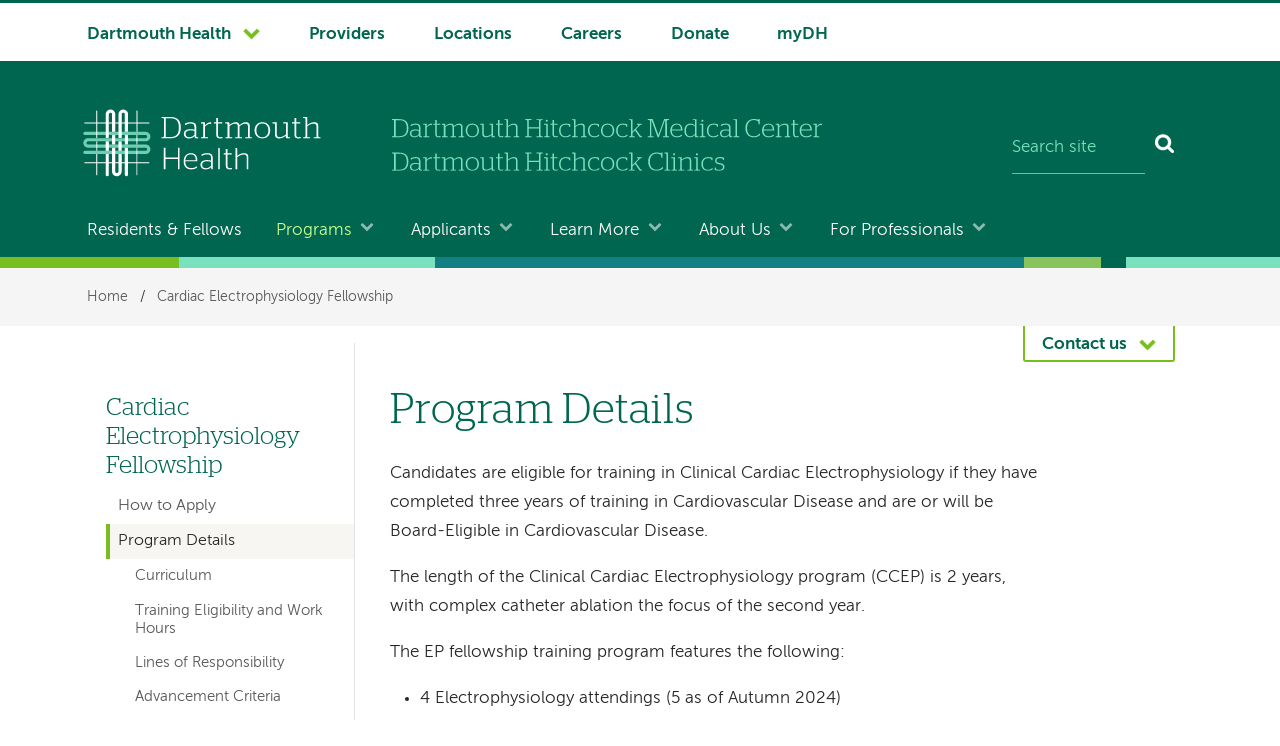

--- FILE ---
content_type: text/html; charset=UTF-8
request_url: https://gme.dartmouth-hitchcock.org/cardiac-electro/program-details
body_size: 8626
content:
<!DOCTYPE html>
<html lang="en" dir="ltr" prefix="og: https://ogp.me/ns#">
  <head>
    <meta charset="utf-8" />
<meta name="description" content="Details of the Cardiac Electrophysiology Fellowship program at Dartmouth-Hitchcock." />
<meta name="keywords" content="Cardiac Electrophysiology Fellowship, gme, Cardiovascular Disease, arrhythmia clinic, Electrophysiology Laboratory" />
<link rel="canonical" href="https://gme.dartmouth-hitchcock.org/cardiac-electro/program-details" />
<meta property="og:site_name" content="Residents &amp; Fellows | DHMC and Clinics" />
<meta property="og:title" content="Program Details" />
<meta name="Generator" content="Drupal 10 (https://www.drupal.org)" />
<meta name="MobileOptimized" content="width" />
<meta name="HandheldFriendly" content="true" />
<meta name="viewport" content="width=device-width, initial-scale=1.0" />
<script type="application/ld+json">{
    "@context": "https://schema.org",
    "@graph": [
        {
            "@type": "MedicalOrganization",
            "@id": "https://gme.dartmouth-hitchcock.org/cardiac-electro/program-details@id",
            "name": "Cardiac Electrophysiology Fellowship",
            "url": "https://gme.dartmouth-hitchcock.org/cardiac-electro/program-details"
        }
    ]
}</script>
<link rel="icon" href="/themes/custom/d_hh/favicon.ico?v=2" sizes="any" />
<link rel="icon" href="/themes/custom/d_hh/favicon.png" type="image/x-icon" />
<link rel="icon" href="/themes/custom/d_hh/icon.svg" type="image/svg+xml" />
<link rel="mask-icon" href="/themes/custom/d_hh/icon.svg" color="006750" type="image/svg+xml" />
<link rel="apple-touch-icon" href="/themes/custom/d_hh/apple-touch-icon.png" />

    <title>Program Details | Cardiac Electrophysiology Fellowship | Residents &amp; Fellows | DHMC and Clinics</title>
    <link rel="stylesheet" media="all" href="/sites/default/files/css/css_G_KTJqcrTkdHTjemgvYr8ixy9j7Qc5aRXJ8XkLjHgME.css?delta=0&amp;language=en&amp;theme=d_hh&amp;include=eJxLic_I0E_PyU9KzNFNLi4GACzaBao" />

    <script src="/sites/default/files/js/js_XwNubSkHNZmDkn7q77JQDCQSw3V8InfK78YzuUG7Hck.js?scope=header&amp;delta=0&amp;language=en&amp;theme=d_hh&amp;include=eJxLic_I0E_PyU9KzNHNKtZJAXFLEtNzE_MS01OLAKueC0M"></script>

  </head>
  <body data-is-front="false">
                
                   <!-- Google Tag Manager (noscript) -->
	<noscript><iframe src="https://www.googletagmanager.com/ns.html?id=GTM-59KBKLF" height="0" width="0" style="display:none;visibility:hidden"></iframe></noscript>
	<!-- End Google Tag Manager (noscript) -->
            
        <a href="#main-content" class="visually-hidden focusable dh-btn dh-btn--skiptocontent" data-gtm="1580489634024-419185694">
      Skip to main content
    </a>
    
      <div class="dialog-off-canvas-main-canvas" data-off-canvas-main-canvas>
    <div class="layout-container">
  <header class="header" role="banner">
    
      <div>
    
<div class="nav-system__wrapper">
  <div class="row">
    <nav role="navigation" aria-labelledby="block-d-hh-system-navigation-menu"  id="block-d-hh-system-navigation" class="nav-system">
                                
      <h2  class="visually-hidden" id="block-d-hh-system-navigation-menu">System navigation</h2>
      
                  


  
    
            <ul  block="block-d-hh-system-navigation" class="nav-system__menu menu-items">
        
          			                                                                
      <li  class="dropdown dropdown--dartmouth-health">

                <a href="https://www.dartmouth-health.org/" class="has-dropdown nav-system__dropdown dh-btn--chevron-down" data-gtm="1677102139447-787184054">Dartmouth Health</a>
        
                    
    
            <ul  block="block-d-hh-system-navigation" class="nav-system__submenu sub-menu">
        
          			            
      <li >

                <a href="https://www.alicepeckday.org/" data-gtm="1677102139447-787184054">Alice Peck Day Memorial Hospital</a>
        
                
        </li>
          			            
      <li >

                <a href="https://www.cheshiremed.org/" data-gtm="1677102139447-787184054">Cheshire Medical Center</a>
        
                
        </li>
          			            
      <li >

                <a href="https://cancer.dartmouth.edu/" data-gtm="1677102139447-787184054">Dartmouth Cancer Center</a>
        
                
        </li>
          			            
      <li >

                <a href="https://childrens.dartmouth-health.org/" data-gtm="1677102139447-787184054">Dartmouth Health Children&#039;s</a>
        
                
        </li>
          			            
      <li >

                <a href="https://www.dartmouth-hitchcock.org/" data-gtm="1677102139447-787184054">Dartmouth Hitchcock Medical Center and Dartmouth Hitchcock Clinics</a>
        
                
        </li>
          			            
      <li >

                <a href="https://www.dartmouth-health.org/hampstead" data-gtm="1677102139447-787184054">Hampstead Hospital</a>
        
                
        </li>
          			            
      <li >

                <a href="https://www.mtascutneyhospital.org/" data-gtm="1677102139447-787184054">Mt. Ascutney Hospital and Health Center</a>
        
                
        </li>
          			            
      <li >

                <a href="https://www.newlondonhospital.org/" data-gtm="1677102139447-787184054">New London Hospital</a>
        
                
        </li>
          			            
      <li >

                <a href="https://svhealthcare.org/" data-gtm="1677102139447-787184054">Southwestern Vermont Medical Center</a>
        
                
        </li>
          			            
      <li >

                <a href="https://vrh.org/" data-gtm="1677102139447-787184054">Valley Regional Hospital</a>
        
                
        </li>
          			            
      <li >

                <a href="https://www.dartmouth-health.org/vnh" data-gtm="1677102139447-787184054">Visiting Nurse and Hospice for Vermont and New Hampshire</a>
        
                
        </li>
        </ul>
  
                
        </li>
          			                            	          	          	              
      <li  class="nav-system-Providers">

                <a href="https://www.dartmouth-hitchcock.org/findaprovider" data-gtm="1677102139447-787184054">Providers</a>
        
                
        </li>
          			                            	          	          	              
      <li  class="nav-system-Locations">

                <a href="https://www.dartmouth-hitchcock.org/locations-directions" data-gtm="1677102139447-787184054">Locations</a>
        
                
        </li>
          			                            	          	          	              
      <li  class="nav-system-Careers">

                <a href="https://careers.dartmouth-hitchcock.org/" data-gtm="1677102139447-787184054">Careers</a>
        
                
        </li>
          			                            	          	          	              
      <li  class="nav-system-Donate">

                <a href="https://dhgeiselgiving.org/" data-gtm="1677102139447-787184054">Donate</a>
        
                
        </li>
          			                            	          	          	              
      <li  class="nav-system-myDH">

                <a href="https://www.mydh.org/" data-gtm="1677102139447-787184054">myDH</a>
        
                
        </li>
        </ul>
  


          </nav>
  </div>
</div>

  </div>

    <div class="row">
        <div class="header__block-1">
    <div class="thunderstone-block-search-form search-global__wrapper--mobile" data-drupal-selector="thunderstone-block-search-form" id="block-d-hh-thunderstone-search-form-mobile">
  
    
      <form block="block-d-hh-thunderstone-search-form-mobile" action="/cardiac-electro/program-details" method="post" accept-charset="UTF-8" role="search">
	<div class="search-global">
		<input placeholder="Search site" data-twig-suggestion="thunderstone_block_search_form" data-drupal-selector="edit-query" type="text" id="edit-query" name="query" value="" size="15" maxlength="128" class="form-text required search-global__input" required="required" aria-required="true" aria-label="Search site" /><input autocomplete="off" data-twig-suggestion="thunderstone_block_search_form" data-drupal-selector="form-nmnsgc6s-yqxb6ryubbtclp8songfeum5l4-xp76wdm" type="hidden" name="form_build_id" value="form-NMnSGC6S_YqXb6ryuBBtCLp8songfeUm5L4-XP76WDM" />
<input data-twig-suggestion="thunderstone_block_search_form" data-drupal-selector="edit-thunderstone-block-search-form" type="hidden" name="form_id" value="thunderstone_block_search_form" />
<div data-twig-suggestion="thunderstone_block_search_form" data-drupal-selector="edit-actions" class="form-actions js-form-wrapper form-wrapper" id="edit-actions"><button data-twig-suggestion="thunderstone_block_search_form" data-drupal-selector="edit-submit" type="submit" id="edit-submit" name="op" value="Search" class="button js-form-submit form-submit search-global__btn" aria-label="Search"></button></div>

	</div>
</form>
  </div>

  </div>

        <div class="header__block-2">
      		<div class="header__dh-logo--laptop col w3--laptop-s">
			<a href="https://www.dartmouth-hitchcock.org/" rel="home" class="header__dh-logo">
				<img class="header__dh-logo--laptop__web" src="/themes/custom/d_hh/dartmouth-health.svg" alt="Dartmouth Health, Dartmouth Hitchcock Medical Center and Dartmouth Hitchcock Clinics" title="Dartmouth Health, Dartmouth Hitchcock Medical Center and Dartmouth Hitchcock Clinics" width="300" height="118" />
				<img class="header__dh-logo--laptop__print" src="/themes/custom/d_hh/dist/structural-images/DH_Logo_OneColor_PRINT.svg" alt="Dartmouth Health" width="300" height="85" />
			</a>
		</div>
		<div class="header__dh-logo--member header__dh-logo--member-dhmcc col w5--laptop-s pt-xxs">
	<a href="https://www.dartmouth-hitchcock.org/" rel="home">
        <img class="header__dh-logo--member-dhmcc__web" alt="Dartmouth Hitchcock Medical Center and Dartmouth Hitchcock Clinics" height="36" src="/themes/custom/d_hh/dist/structural-images/dhmc-dartmouth-hitchcock-clinics.svg" width="300">
        <img class="header__dh-logo--member-dhmcc__print" alt="Dartmouth Hitchcock Medical Center and Dartmouth Hitchcock Clinics" height="36" src="/themes/custom/d_hh/dist/structural-images/dhmc-dartmouth-hitchcock-clinics-PRINT.svg" width="300">
    </a>
</div>
	<div class="thunderstone-block-search-form search-global__wrapper w4--laptop-s" data-drupal-selector="thunderstone-block-search-form-2" id="block-d-hh-thunderstone-search-form">
  
    
      <form block="block-d-hh-thunderstone-search-form" action="/cardiac-electro/program-details" method="post" accept-charset="UTF-8" role="search">
	<div class="search-global">
		<input placeholder="Search site" data-twig-suggestion="thunderstone_block_search_form" data-drupal-selector="edit-query" type="text" id="edit-query--2" name="query" value="" size="15" maxlength="128" class="form-text required search-global__input" required="required" aria-required="true" aria-label="Search site" /><input autocomplete="off" data-twig-suggestion="thunderstone_block_search_form" data-drupal-selector="form-zwo7v9hjogmjhaxmd0k4udnl4g4q8fnilysbhsocq4c" type="hidden" name="form_build_id" value="form-zWO7v9HJOgmjhAxMd0k4udNL4G4q8FNILYsbHsoCq4c" />
<input data-twig-suggestion="thunderstone_block_search_form" data-drupal-selector="edit-thunderstone-block-search-form-2" type="hidden" name="form_id" value="thunderstone_block_search_form" />
<div data-twig-suggestion="thunderstone_block_search_form" data-drupal-selector="edit-actions" class="form-actions js-form-wrapper form-wrapper" id="edit-actions--2"><button data-twig-suggestion="thunderstone_block_search_form" data-drupal-selector="edit-submit" type="submit" id="edit-submit--2" name="op" value="Search" class="button js-form-submit form-submit search-global__btn" aria-label="Search"></button></div>

	</div>
</form>
  </div>

  </div>

        <div class="header__block-3">
    <div id="block-d-hh-menubutton">
  
    
      
            <div><button class="dh-btn dh-btn--ghost dh-btn--icon-bars-color-white" data-gtm="1580490304325-1108704833" id="nav-toggle">Menu</button>
</div>
      
  </div>


<div id="block-d-hh-log-into-mydh" class="header__login-link header__login-link--mobile">
  
    
      
            <div><a class="btn-txt" data-gtm="1580490231855-1473539579" href="//www.mydh.org/">Log into myDH</a>
</div>
      
  </div>

  </div>

    </div>

      <div class="nav-main__wrapper">
    

<nav role="navigation" aria-labelledby="block-d-hh-main-navigation-menu"  id="block-d-hh-main-navigation" class="nav-main row nav-collapse">
            
  <h2  class="visually-hidden" id="block-d-hh-main-navigation-menu">Main navigation</h2>
  
      


  
    
            <ul  block="block-d-hh-main-navigation" class="nav-main__menu menu-items">
        
                                	          				          	              
      <li >

                <a href="/" data-drupal-link-system-path="&lt;front&gt;">Residents &amp; Fellows</a>
        
                
        </li>
                                                                    
      <li  class="dropdown">

                <a href="/programs" class="has-dropdown nav-main__dropdown dh-btn--chevron-down-color-white" data-drupal-link-system-path="node/2">Programs</a>
        
                    
    
            <ul  block="block-d-hh-main-navigation" class="nav-main__submenu sub-menu">
        
                
      <li >

                <a href="/programs/residency-programs" data-drupal-link-system-path="node/8">Residency Programs</a>
        
                
        </li>
                
      <li >

                <a href="/programs/fellowship-programs" data-drupal-link-system-path="node/9">Fellowship Programs</a>
        
                
        </li>
                
      <li >

                <a href="/programs/non-accredited-programs" data-drupal-link-system-path="node/10">Non-ACGME Accredited Programs</a>
        
                
        </li>
        </ul>
  
                
        </li>
                                                                    
      <li  class="dropdown">

                <a href="/apply" class="has-dropdown nav-main__dropdown dh-btn--chevron-down-color-white" data-drupal-link-system-path="node/3">Applicants</a>
        
                    
    
            <ul  block="block-d-hh-main-navigation" class="nav-main__submenu sub-menu">
        
                
      <li >

                <a href="/apply/eligibility" data-drupal-link-system-path="node/11">Eligibility</a>
        
                
        </li>
                
      <li >

                <a href="/apply/eras-application" data-drupal-link-system-path="node/13">Programs Requiring ERAS Application and NRMP</a>
        
                
        </li>
                
      <li >

                <a href="/apply/programs-using-other-application-methods" data-drupal-link-system-path="node/12">Programs Using Other Application Methods</a>
        
                
        </li>
        </ul>
  
                
        </li>
                                                                    
      <li  class="dropdown">

                <a href="/learn-more" class="has-dropdown nav-main__dropdown dh-btn--chevron-down-color-white" data-drupal-link-system-path="node/4">Learn More</a>
        
                    
    
            <ul  block="block-d-hh-main-navigation" class="nav-main__submenu sub-menu">
        
                
      <li >

                <a href="/policies" data-drupal-link-system-path="node/16">Policies &amp; Procedures</a>
        
                
        </li>
                
      <li >

                <a href="/benefits" data-drupal-link-system-path="node/17">Benefits</a>
        
                
        </li>
                
      <li >

                <a href="/position-overview" data-drupal-link-system-path="node/18">Position Overview</a>
        
                
        </li>
                
      <li >

                <a href="/life-leb-hanover" data-drupal-link-system-path="node/20">Life in the Upper Valley</a>
        
                
        </li>
                
      <li >

                <a href="/gme-orientation" data-drupal-link-system-path="node/21">Resident &amp; Fellow Orientation</a>
        
                
        </li>
                
      <li >

                <a href="/gme-events" data-drupal-link-system-path="node/2351">Events</a>
        
                
        </li>
                
      <li >

                <a href="/arc" data-drupal-link-system-path="node/22">Associated Resident Council</a>
        
                
        </li>
        </ul>
  
                
        </li>
                                                                    
      <li  class="dropdown">

                <a href="/office" class="has-dropdown nav-main__dropdown dh-btn--chevron-down-color-white" data-drupal-link-system-path="node/5">About Us</a>
        
                    
    
            <ul  block="block-d-hh-main-navigation" class="nav-main__submenu sub-menu">
        
                
      <li >

                <a href="/office/why-choose" data-drupal-link-system-path="node/1946">Why Choose Our Programs?</a>
        
                
        </li>
                
      <li >

                <a href="/office/about-gme" data-drupal-link-system-path="node/23">GME at DHMC</a>
        
                
        </li>
                
      <li >

                <a href="/office/contact-us" data-drupal-link-system-path="node/24">Contact Us</a>
        
                
        </li>
                
      <li >

                <a href="/office/staff" data-drupal-link-system-path="node/25">Staff</a>
        
                
        </li>
                
      <li >

                <a href="/office/verification-training" data-drupal-link-system-path="node/26">Verification of Training</a>
        
                
        </li>
                
      <li >

                <a href="/office/verification-board-certification" data-drupal-link-system-path="node/27">Verification of Board Certification Status</a>
        
                
        </li>
        </ul>
  
                
        </li>
                                                                    
      <li  class="dropdown">

                <a href="https://www.dartmouth-hitchcock.org/professionals" class="has-dropdown nav-main__dropdown dh-btn--chevron-down-color-white">For Professionals</a>
        
                    
    
            <ul  block="block-d-hh-main-navigation" class="nav-main__submenu sub-menu">
        
                
      <li >

                <a href="https://www.dartmouth-hitchcock.org/health-care-professionals">Health Care Professionals</a>
        
                
        </li>
                
      <li >

                <a href="/" data-drupal-link-system-path="&lt;front&gt;">Residents &amp; Fellows</a>
        
                
        </li>
                
      <li >

                <a href="https://www.dartmouth-health.org/employees">Employees</a>
        
                
        </li>
        </ul>
  
                
        </li>
        </ul>
  


  </nav>

  </div>

    <div class="stitch-3 h-s">&nbsp;</div>
  </header>

  
    <div>
    <div id="block-d-hh-breadcrumbs" class="nav-crumbs__wrapper">
  
    
        <nav role="navigation" aria-labelledby="system-breadcrumb" class="row">
    <h2 id="system-breadcrumb" class="visually-hidden">Breadcrumb</h2>
    <ul class="nav-crumbs list-reset mb-0">
          <li>
                  <a href="/">Home</a>
                          <span>/</span>
              </li>
          <li>
                  <a href="/cardiac-electro">Cardiac Electrophysiology Fellowship</a>
                      </li>
        </ul>
  </nav>

  </div>

  </div>

    <div>
    <div data-drupal-messages-fallback class="hidden"></div>

  </div>

  

  
  


                 
    

              
  <div class="main__wrapper-1" data-content-type="department_page">
            	<div class="contact row">
      	<button type="button" role="button" data-pressed-class="dh-btn dh-btn--white dh-btn--chevron-up dh-btn--contact" aria-label="Contact us" aria-pressed="false" aria-controls="js-contact__panel" class="dh-btn dh-btn--chevron-down dh-btn--contact" id="contactButton" data-gtm="1580489989352-1327830870">Contact us</button>
		<aside id="js-contact__panel" class="contact__panel color-white bg-color-accent">
		    <h2 class="color-white">Phone and Contact Information</h2>
   			<div class="views-element-container" id="block-d-hh-views-block-contact-info-contact-panel">
  
    
      <div block="block-d-hh-views-block-contact-info-contact-panel"><div class="js-view-dom-id-8a9151278f1512cb19001226bd24cc4d2c219f4111df145df825fd3858203204">
  
  
  

  
  
  

  <div class="columns-3">
	  	<div class="col">


	<h2 class="h5 color-white mb-m ghost-rule">
		Lebanon
	</h2>

	<h3 class="h4 color-white pt-0">
		Cardiac Electrophysiology Fellowship
	</h3>

<p class="text-small mb-xxs">
			Dept. phone:
	</p>

<p>
	<a class="dh-btn dh-btn--ghost" href="tel:+1-603-650-8778">603-650-8778</a>
</p>

	<p class="text-small text-lh-small mb-0">Fax:</p>
	<p class="text-small">603-650-0523</p>


<address class="address text-small">
	
			Dartmouth Hitchcock Medical Center
		<br />
				One Medical Center Drive<br />
								Lebanon,
				NH
				03756
	</address>

<script type="application/ld+json">
	{
		"@context": "https://schema.org",
		"@type": "Organization",
		"url": "https://gme.dartmouth-hitchcock.org/cardiac-electro/program-details",
		"email": "",
		"faxNumber": "603-650-0523",
		"parentOrganization": "Dartmouth Health",
		"contactPoint": [
			{
				"@type": "ContactPoint",
								"areaServed": {
					"@type": "Place",
					"identifier": "ChIJf3PApua1tEwRz-Bxzk5gbmg",
					"url": "https://www.google.com/maps/search/?api=1&query=Google&query_place_id=ChIJf3PApua1tEwRz-Bxzk5gbmg",
					"name": "Dartmouth Hitchcock Medical Center",
					"address": {
						"@type": "PostalAddress",
						"streetAddress": "One Medical Center Drive",
						"addressLocality": "Lebanon",
						"addressRegion": "NH",
						"postalCode": "03756",
						"addressCountry": "US"
					},
					"geo": {
						"@type": "GeoCoordinates",
						"latitude": "43.68",
						"longitude": "-72.27"
					},
					"hasMap": {
						"@type": "Map",
						"mapType": "VenueMap",
						"name": "Dartmouth Hitchcock Medical Center on Google Maps",
						"description": "Locate Dartmouth Hitchcock Medical Center on Google Maps",
						"url": "https://maps.google.com/maps?q=43.68,-72.27&hl=en&t=m&z=13"
					}
				},
				 //physical location is not empty
				"telephone": "+1-603-650-8778",
				"contactOption": "",
				"contactType": "Customer service"
			}
		]
	}
</script></div>
</div>

    

  
  

  
  
</div>
</div>

  </div>

		</aside>
  	</div>

    
    
                       <div class="row main__wrapper-2 has-sidebar">

            
                        
        
    
      <main role="main"  class="main has-sidebar clearfix">

        <a name="main-content" id="main-content" tabindex="-1"></a>        <div  class="main__pad has-sidebar">

                        
            <div>
    <div id="block-d-hh-page-title">
  
    
      
  <h1><span>Program Details</span>
</h1>


  </div>
<div id="block-d-hh-content">
  
    
      <article>

  
    

  
  <div>
    
            <div><p>Candidates are eligible for training in Clinical Cardiac Electrophysiology if they have completed three years of training in Cardiovascular Disease and are or will be Board-Eligible in Cardiovascular Disease.</p>

<p>The length of the Clinical Cardiac Electrophysiology program (CCEP) is 2 years, with complex catheter ablation the focus of the second year.</p>

<p>The EP fellowship training program features the following:</p>

<ul>
	<li>4 Electrophysiology attendings (5 as of Autumn 2024)</li>
	<li>2 dedicated Single plane Electrophysiology Labs</li>
	<li>‘Zero-Gravity’ suspended radiation protection systems in both labs</li>
	<li>Carto, Ensite and Rhythmia electroanatomic mapping systems</li>
	<li>Training provided in Radiofrequency, Cryo and Pulsed-Field Ablation modalities</li>
	<li>Training in Lead/system extraction; training in left atrial appendage occlusion</li>
	<li>Ambulatory EP Clinic on site – all inpatient and outpatient training experience is at the main Dartmouth Hitchcock Campus in Lebanon</li>
	<li>Device clinic with &gt; 95% remote monitoring</li>
	<li>Opportunities for clinical research</li>
</ul>
</div>
      
  </div>

</article>

  </div>

  </div>


        </div>              </main>
              <aside class="layout-sidebar-first sidebar" role="complementary">
            <div>
    

  
<nav role="navigation" aria-labelledby="block-d-hh-left-hand-navigation-departments-menu"  id="block-d-hh-left-hand-navigation-departments" class="nav-local">
            
  <h2  class="visually-hidden" id="block-d-hh-left-hand-navigation-departments-menu">Left hand navigation for departments</h2>
  
      




                                                                                                                                                                                                                                                                                                                                                                                        
  
  
  
  
            <ul block="block-d-hh-left-hand-navigation-departments" class="nav-local__menu nav-local__level-1">
    
                                            
      <li class="nav-local__item--level-1">
                <a href="/cardiac-electro" class="nav-local__item--level-1 nav-local__anchor nav-local__anchor--level-1" data-drupal-link-system-path="node/1227">Cardiac Electrophysiology Fellowship</a>
      
                              
  
  
  
            <ul block="block-d-hh-left-hand-navigation-departments" class="nav-local__menu nav-local__level-2">
    
                                    
      <li>
                <a href="/cardiac-electro/how-to-apply" class="nav-local__anchor nav-local__anchor--level-2" data-drupal-link-system-path="node/1228">How to Apply</a>
      
              
      </li>
                                
      <li>
                <a href="/cardiac-electro/program-details" class="nav-local__anchor nav-local__anchor--level-2 nav-local__anchor--active-trail is-active" data-drupal-link-system-path="node/1229">Program Details</a>
      
                              
  
  
  
            <ul block="block-d-hh-left-hand-navigation-departments" class="nav-local__menu nav-local__level-3">
    
                                    
      <li>
                <a href="/cardiac-electro/curriculum" class="nav-local__anchor nav-local__anchor--level-3" data-drupal-link-system-path="node/1233">Curriculum</a>
      
              
      </li>
                                
      <li>
                <a href="/cardiac-electro/eligibility-workhours" class="nav-local__anchor nav-local__anchor--level-3" data-drupal-link-system-path="node/1234">Training Eligibility and Work Hours</a>
      
              
      </li>
                                
      <li>
                <a href="/cardiac-electro/responsibility" class="nav-local__anchor nav-local__anchor--level-3" data-drupal-link-system-path="node/1235">Lines of Responsibility</a>
      
              
      </li>
                                
      <li>
                <a href="/cardiac-electro/advancement-criteria" class="nav-local__anchor nav-local__anchor--level-3" data-drupal-link-system-path="node/1236">Advancement Criteria</a>
      
              
      </li>
                                
      <li>
                <a href="/cardiac-electro/evaluation" class="nav-local__anchor nav-local__anchor--level-3" data-drupal-link-system-path="node/1237">Evaluation</a>
      
              
      </li>
                                
      <li>
                <a href="/cardiac-electro/research" class="nav-local__anchor nav-local__anchor--level-3" data-drupal-link-system-path="node/1238">Research</a>
      
              
      </li>
                                
      <li>
                <a href="/cardiac-electro/additional-policies" class="nav-local__anchor nav-local__anchor--level-3" data-drupal-link-system-path="node/1239">Additional Policies</a>
      
              
      </li>
        </ul>
  
              
      </li>
                                
      <li>
                <a href="/cardiac-electro/fellows" class="nav-local__anchor nav-local__anchor--level-2" data-drupal-link-system-path="node/1230">Our Fellows</a>
      
              
      </li>
                                
      <li>
                <a href="/cardiac-electro/faculty" class="nav-local__anchor nav-local__anchor--level-2" data-drupal-link-system-path="node/1231">Faculty</a>
      
              
      </li>
                                
      <li>
                <a href="/cardiac-electro/contact-us" class="nav-local__anchor nav-local__anchor--level-2" data-drupal-link-system-path="node/1232">Contact Us</a>
      
              
      </li>
        </ul>
  
              
      </li>
        </ul>
  


  </nav>


  
<nav role="navigation" aria-labelledby="block-d-hh-left-hand-navigation-menu"  id="block-d-hh-left-hand-navigation" class="nav-local">
            
  <h2  class="visually-hidden" id="block-d-hh-left-hand-navigation-menu">Left-hand navigation</h2>
  
      




                                          
  
  
  
  
  


  </nav>

  </div>

        </aside>
          </div>
  </div>
          <footer class="footer" role="contentinfo">
        <div>
    

<div class='row mb-xl'>
<nav role="navigation" aria-labelledby="block-d-hh-footer-menu" id="block-d-hh-footer" class="nav-footer">
            
  <h2 class="visually-hidden" id="block-d-hh-footer-menu">Footer menu</h2>
  
        
                                                    <div class="col">
            <ul block="block-d-hh-footer" class="list-reset">
                     
        <li class="h5 pt-0 nav-footer__landing">
          <a href="https://www.dartmouth-hitchcock.org/patients-visitors">Patients &amp; Visitors</a>
        </li>
                                                                           
        <li>
          <a href="https://www.dartmouth-hitchcock.org/patients-visitors/appointments">Appointments</a>
        </li>
                     
         
                                                 
        <li>
          <a href="https://www.dartmouth-hitchcock.org/patients-visitors/medical-records-release-forms">Medical Records &amp; Release Forms</a>
        </li>
                     
         
                                                 
        <li>
          <a href="https://www.dartmouth-hitchcock.org/patients-visitors/billing-charges">Billing &amp; Charges</a>
        </li>
                     
         
                                                 
        <li>
          <a href="https://www.dartmouth-hitchcock.org/patients-visitors/supportive-services">Supportive Services</a>
        </li>
                     
         
                                                 
        <li>
          <a href="https://www.dartmouth-hitchcock.org/patients-visitors/hospital">At the Hospital</a>
        </li>
                     
         
                                                 
        <li>
          <a href="https://www.dartmouth-hitchcock.org/patients-visitors/patient-wellness-education">Patient Wellness &amp; Education</a>
        </li>
                     
         
                                                 
        <li>
          <a href="https://www.dartmouth-hitchcock.org/patients-visitors/classes-events">Classes &amp; Events</a>
        </li>
                     
         
                                                 
        <li>
          <a href="https://www.dartmouth-hitchcock.org/stories">News &amp; Stories</a>
        </li>
                     
         
      
                              </ul>
          </div>
           
         
                                                <div class="col">
            <ul block="block-d-hh-footer" class="list-reset">
                     
        <li class="h5 pt-0 nav-footer__landing">
          <a href="https://www.dartmouth-hitchcock.org/health-care-professionals">Health Care Professionals</a>
        </li>
                                                                           
        <li>
          <a href="https://www.dartmouth-hitchcock.org/health-care-professionals/clinical-services">Clinical Services</a>
        </li>
                     
         
                                                 
        <li>
          <a href="https://www.dartmouth-hitchcock.org/health-care-professionals/specialty-referrals">Specialty Referrals</a>
        </li>
                     
         
                                                 
        <li>
          <a href="https://www.dartmouth-hitchcock.org/health-care-professionals/educational-opportunities">Educational Opportunities</a>
        </li>
                     
         
                                                 
        <li>
          <a href="https://www.dartmouth-hitchcock.org/health-care-professionals/nursing">Nursing</a>
        </li>
                     
         
                                                 
        <li>
          <a href="https://www.dartmouth-hitchcock.org/health-care-professionals/supportive-services-resources">Supportive Services and Resources</a>
        </li>
                     
         
                                                 
        <li>
          <a href="https://www.dartmouth-hitchcock.org/health-care-professionals/classes-events">Classes and Events</a>
        </li>
                     
         
      
                              </ul>
          </div>
           
         
                                                <div class="col">
            <ul block="block-d-hh-footer" class="list-reset">
                     
        <li class="h5 pt-0 nav-footer__landing">
          <a href="/" data-drupal-link-system-path="&lt;front&gt;">Residents &amp; Fellows</a>
        </li>
                                                                           
        <li>
          <a href="/programs" data-drupal-link-system-path="node/2">Programs</a>
        </li>
                     
         
                                                 
        <li>
          <a href="/apply" data-drupal-link-system-path="node/3">Applicants</a>
        </li>
                     
         
                                                 
        <li>
          <a href="/learn-more" data-drupal-link-system-path="node/4">Learn More</a>
        </li>
                     
         
                                                 
        <li>
          <a href="/office" data-drupal-link-system-path="node/5">About Us</a>
        </li>
                     
         
      
                              </ul>
          </div>
           
         
                                                <div class="col">
            <ul block="block-d-hh-footer" class="list-reset">
                     
        <li class="h5 pt-0 nav-footer__landing">
          <a href="https://www.dartmouth-health.org/employees">Employees</a>
        </li>
                                                                           
        <li>
          <a href="https://www.dartmouth-health.org/employees/connect">Connect</a>
        </li>
                     
         
                                                 
        <li>
          <a href="https://www.dartmouth-health.org/employees/development-education">Education</a>
        </li>
                     
         
                                                 
        <li>
          <a href="https://careers.dartmouth-hitchcock.org/benefits/wellness">Health &amp; Well-Being</a>
        </li>
                     
         
                                                 
        <li>
          <a href="https://careers.dartmouth-hitchcock.org/working-here/contact-us">Human Resources</a>
        </li>
                     
         
      
                              </ul>
          </div>
           
         
                                                <div class="col">
            <ul block="block-d-hh-footer" class="list-reset">
                     
        <li class="h5 pt-0 nav-footer__landing">
          <a href="https://careers.dartmouth-hitchcock.org/">Careers</a>
        </li>
                                                                           
        <li>
          <a href="https://careers.dartmouth-hitchcock.org/working-here">Working Here</a>
        </li>
                     
         
                                                 
        <li>
          <a href="https://careers.dartmouth-hitchcock.org/career-development">Career Development</a>
        </li>
                     
         
                                                 
        <li>
          <a href="https://careers.dartmouth-hitchcock.org/benefits">Benefits</a>
        </li>
                     
         
                                                 
        <li>
          <a href="https://www.dartmouth-hitchcock.org/volunteer">Volunteers</a>
        </li>
                     
         
      
                              </ul>
          </div>
           
         
      


  
  </nav>
</div><div id="block-d-hh-footer-logos" class="row">
  
    
      
            <div><div class="columns footer-logos"><div class="col footer-logos__dh"><img alt="Dartmouth Health" class="footer-logos__dh-img" height="85" src="/themes/custom/d_hh/dist/structural-images/dartmouth-health-reversed.svg" width="300" loading="lazy"><nav role="navigation" aria-label="Dartmouth Health navigation"><ul class="list-reset pt-xl mb-0"><li class="h5 pt-0 mb-m footer-dartmouth-health border-no"><a href="https://www.dartmouth-health.org/">About Dartmouth Health</a></li></ul></nav></div></div></div>
      
  </div>
<div class="row">
	<nav class="columns" role="navigation" aria-label="Tertiary navigation and social media">
<div id="block-d-hh-footer-links-copyright" class="col w8--tablet-m nav-utility">
  
    
      
            <div><ul class="list-reset">
	<li><a href="https://www.dartmouth-hitchcock.org/about/notice-nondiscrimination-health-programs">Notice of Nondiscrimination</a></li>
	<li><a href="https://www.dartmouth-hitchcock.org/about/patient-rights-privacy">Notice of Privacy Practices</a></li>
	<li><a href="https://www.dartmouth-health.org/website-privacy">Website Privacy Statement</a></li>
	<li><a href="https://www.dartmouth-hitchcock.org/patients-visitors/lebanon-locations">Price Transparency</a></li>
	<li><a href="https://www.dartmouth-hitchcock.org/contact/form">Feedback</a></li>
</ul>

<p class="copyright">Copyright © 2025 Dartmouth Hitchcock Medical Center and Clinics. All rights reserved.</p>
</div>
      
  </div>
<div id="block-d-hh-footer-social-media" class="col w4--tablet-m footer-social">
  
    
      
            <div><ul class="list-reset">
	<li class="h5 pt-0 mb-m footer-social__landing"><a href="https://www.dartmouth-hitchcock.org/contact/social-media">Social Media</a></li>
	<li><a href="https://www.facebook.com/DHMCNH/"><i aria-hidden="true" class="icon-facebook">&nbsp;</i><span class="visually-hidden">Dartmouth Hitchcock Medical Center on Facebook</span></a></li>
	<li><a href="https://www.youtube.com/dartmouthhealth"><i aria-hidden="true" class="icon-youtube">&nbsp;</i><span class="visually-hidden">Dartmouth Health on YouTube</span></a></li>
	<li><a href="https://twitter.com/DHMCandClinics/"><i aria-hidden="true" class="icon-twitter">&nbsp;</i><span class="visually-hidden">DHMC and Clinics on Twitter</span></a></li>
	<li><a href="//linkedin.com/company/dartmouth-hitchcock"><i aria-hidden="true" class="icon-linkedin">&nbsp;</i><span class="visually-hidden">DHMC and Clinics on Linked In</span></a></li>
	<li><a href="https://www.instagram.com/dhmcandclinics/"><i aria-hidden="true" class="icon-instagram">&nbsp;</i><span class="visually-hidden">DHMC and Clinics on Instagram</span></a></li>
</ul>
</div>
      
  </div>
    </nav>
  </div>

  </div>

    </footer>
  
</div>

  </div>

    
    <script src="/sites/default/files/js/js_qWVyJuqsXCeJpPcc3NuqitcxGEqw9agWiPh9zeqRBEY.js?scope=footer&amp;delta=0&amp;language=en&amp;theme=d_hh&amp;include=eJxLic_I0E_PyU9KzNHNKtZJAXFLEtNzE_MS01OLAKueC0M"></script>

  </body>
</html>


--- FILE ---
content_type: image/svg+xml
request_url: https://gme.dartmouth-hitchcock.org/themes/custom/d_hh/dist/structural-images/DH_Logo_OneColor_PRINT.svg
body_size: 2341
content:
<?xml version="1.0" encoding="utf-8"?>
<!-- Generator: Adobe Illustrator 26.2.1, SVG Export Plug-In . SVG Version: 6.00 Build 0)  -->
<svg version="1.1" id="Layer_1" xmlns="http://www.w3.org/2000/svg" xmlns:xlink="http://www.w3.org/1999/xlink" x="0px" y="0px"
	 viewBox="0 0 1073 305.2" style="enable-background:new 0 0 1073 305.2;" xml:space="preserve">
<style type="text/css">
	.st0{fill:#00664D;}
</style>
<g>
	<g>
		<g>
			<path class="st0" d="M356.6,129.5h6.3c2.3,0,4.7-2.5,4.7-4.7V48.3c0-2.2-2.3-4.8-4.7-4.8h-6.3v-5.1h37.7
				c31.7,0,48.7,13.9,48.7,47.9c0,33.9-17,48.1-49,48.1h-37.5L356.6,129.5L356.6,129.5z M394.1,129.1c27.3,0,40.3-11.8,40.3-42.7
				c0-31-13-42.7-40.3-42.7h-18v85.3L394.1,129.1L394.1,129.1z"/>
			<path class="st0" d="M456.6,114.3c0-14.4,11.9-20.9,28.5-20.9c7,0,13,0.7,18.7,2.2V82.8c0-11.5-7-14.9-17.2-14.9
				c-10.6,0-17.3,3.4-21.4,7.1h-4v-6.7c5.6-3.2,14.1-6,26.1-6c14.5,0,24.4,4.5,24.4,19.9v41.6c0,4.2,1.8,6,5.6,6
				c1.7,0,3.6-0.4,3.6-0.4v4.5c-0.8,0.4-3.3,1.2-6.2,1.2c-6.9,0-11-2.9-11-9.6v-1.5c-5.5,6.9-12.9,11.2-23.5,11.2
				C466.2,135.2,456.6,128.6,456.6,114.3z M503.8,118v-17.3c-5.3-1.2-11.1-2.1-17.3-2.1c-13.6,0-22.2,4.5-22.2,15.6
				c0,10.8,6.5,15.4,17.2,15.4C492.2,129.7,498.3,124.7,503.8,118z"/>
			<path class="st0" d="M533.6,129.5h6c2.1,0,4-1.9,4-4V72.2c0-1.9-1.9-4.1-4-4.1h-6.7v-5.2h16.2c1.7,0,2.5,1,2.5,4.9v9.1
				c5.5-7.1,12.9-14.4,23.7-14.4c1.8,0,3,0.3,3.4,0.4v6.6c0,0-1.9-0.1-3.2-0.1c-10.6,0-16.9,4.8-24,12.8v47.5h13.2v4.9h-31.1
				L533.6,129.5L533.6,129.5z"/>
			<path class="st0" d="M601.6,119V68.1h-10.3v-5.2h10.3V43.1h8v19.8h18.7v5.2h-18.7v50.2c0,8.5,2.5,11.4,9.6,11.4
				c3,0,5.6-0.7,6.7-1.4h3.8v5.2c-2.3,0.8-6.6,1.6-10.7,1.6C607.7,135.2,601.6,130.6,601.6,119z"/>
			<path class="st0" d="M705.9,129.5h11v4.9h-29.9v-4.9h11V82.3c0-11.2-5.2-13.7-11.9-13.7c-9.3,0-17.6,4.8-25.7,11.7v49.2h12.3v4.9
				h-30.3v-4.9h6c2.1,0,4-1.9,4-4V72.2c0-1.9-1.9-4.1-4-4.1h-6.7v-5.2h16.2c1.7,0,2.3,1,2.5,4.7v8c7.8-7.1,16.7-13.3,27.8-13.3
				c8.2,0,15.9,2.9,17.4,13.4c8.6-7.8,17.3-13.4,28.1-13.4c9,0,17.7,3.6,17.7,17.8v45.6c0,2.1,2.1,4,4,4h5.3v4.9h-29.6v-4.9h12.3
				V82.3c0-11.2-5.2-13.7-12.1-13.7c-9.2,0-17.6,5.4-25.5,11.7L705.9,129.5L705.9,129.5z"/>
			<path class="st0" d="M772.8,98.7c0-22.6,15-36.5,35-36.5c20.2,0,35,13.9,35,36.5s-14.8,36.4-35,36.4
				C787.8,135,772.8,121.3,772.8,98.7z M834.7,98.8c0-19.8-11-31.1-26.9-31.1c-15.9,0-26.9,11.4-26.9,31.1c0,19.6,11,31,26.9,31
				C823.7,129.8,834.7,118.4,834.7,98.8z"/>
			<path class="st0" d="M863.9,117.6V72.2c0-2.1-2.1-4.1-4-4.1h-6.5v-5.2h18.4v52.4c0,11.1,5.9,13.9,13.3,13.9
				c10.3,0,20-5.5,27.7-11.8V68.1h-11.4v-5.2h19.2v62.6c0,2.1,2.1,4.1,4.1,4.1h6.7v4.9h-16.3c-1.5,0-2.2-0.8-2.3-4.5v-7.6
				c-8.4,6.9-18,12.9-30,12.9C872.8,135.3,863.9,131.2,863.9,117.6z"/>
			<path class="st0" d="M951,119V68.1h-10.3v-5.2H951V43.1h8v19.8h18.7v5.2H959v50.2c0,8.5,2.5,11.4,9.6,11.4c3,0,5.6-0.7,6.7-1.4
				h3.8v5.2c-2.3,0.8-6.6,1.6-10.7,1.6C957,135.2,951,130.6,951,119z"/>
			<path class="st0" d="M1008.3,129.5h12.3v4.9h-30.3v-4.9h6c2.1,0,4-1.9,4-4V47.6c0-1.9-1.9-4.1-4-4.1h-6.6v-5.1h16.6
				c1.4,0,1.9,0.8,1.9,2.5v34.6c7.8-6.9,18.8-13.3,30.5-13.3c10.7,0,19.2,3.6,19.2,17.8v45.6c0,2.1,2.1,4,4,4h5.3v4.9h-29.6v-4.9
				h12.3V82.3c0-11.4-5.8-13.7-13.9-13.7c-10.3,0-19.8,5.2-27.8,11.8L1008.3,129.5L1008.3,129.5z"/>
		</g>
		<g>
			<polygon class="st0" points="430,221.1 374.7,221.1 374.7,177.6 367.2,177.6 367.2,273.9 374.7,273.9 374.7,227.4 430,227.4 
				430,273.9 437.5,273.9 437.5,177.6 430,177.6 			"/>
			<path class="st0" d="M487.5,201.3c-9,0-17.1,3.5-22.8,10c-5.9,6.7-9,16-9,26.9c0,11.1,3,20.2,8.7,26.5c5.8,6.4,14.4,9.8,24.9,9.8
				c10.7,0,19.2-2.6,26-8l0,0v-5.3h-3.2l0,0c-6.4,6.4-16.6,7.4-22.1,7.4c-8.8,0-15.6-2.6-20.2-7.7c-4.5-5.1-6.8-12.6-6.9-22.5h53.9
				v-0.1c0-0.1,0-0.3,0-0.6c0-0.7,0.1-1.8,0.1-2.7c0-11.2-2.7-19.9-8.1-25.6C503.8,204,496.6,201.3,487.5,201.3z M487.5,206.8
				c6.9,0,12.3,2,16,6c4,4.3,6.2,11.1,6.4,20.1h-46.8c0.8-8.4,3.5-15,7.9-19.5C475.2,209.1,480.9,206.8,487.5,206.8z"/>
			<path class="st0" d="M579,205.9c-4-3-9.9-4.5-17.6-4.5c-9.7,0-17.7,2-25.5,6.2l-0.1,0v5.8h3.1l0,0c5.2-4.1,12.9-6.3,22.1-6.3
				c5.5,0,9.7,1.1,12.6,3.4c3.2,2.5,4.8,6.4,4.8,11.6v12.7c-5.8-1.5-11.8-2.1-18.7-2.1c-18.3,0-28.8,7.7-28.8,21.1
				c0,6.5,2.3,11.8,6.6,15.5c4.1,3.5,9.8,5.4,16.6,5.4c5.6,0,10.3-0.9,14.4-2.9c3.5-1.6,6.5-3.9,9.8-7.4v2.4c0,5.8,1,7.1,5.1,7.1
				h2.1v-52.3C585.7,214.5,583.5,209.2,579,205.9z M555.2,269c-14.7,0-16.9-9.9-16.9-15.8c0-5.7,2.8-15.4,22-15.4
				c5.8,0,11.6,0.7,18.2,2.2v17.4C572.7,264.3,566.5,269,555.2,269z"/>
			<path class="st0" d="M612.9,177.6h-2.6v96.3h7.1v-89.6C617.4,178.7,617,177.6,612.9,177.6z"/>
			<path class="st0" d="M651.5,257.4v-49.8h19.1v-5.5h-19.1v-19.9h-7.1v19.9h-9.5v5.5h9.5v50.6c0,11,5.4,16.2,17,16.2
				c4.3,0,8.4-0.4,10.6-0.8l0.1,0v-5h-8.4C654.8,268.6,651.5,265.5,651.5,257.4z"/>
			<path class="st0" d="M739.5,205.3c-3.1-2.6-7.5-4-13.1-4c-10.6,0-21.2,4.1-31.3,12.1v-29.1c0-5.9-0.5-6.7-4.5-6.7H688v96.3h7.1
				v-54.5c10.6-8.1,20-12,28.7-12c6.6,0,14.1,1.6,14.1,14v52.5h7.1v-53.4C745.1,213.6,743.2,208.5,739.5,205.3z"/>
		</g>
	</g>
	<g>
		<path class="st0" d="M285.6,205.1H14.2c-3.9,0-7.1-3.2-7.1-7.1c0-4,3.2-7.1,7.1-7.1h271.4c3.9,0,7.1-3.2,7.1-7.1s-3.2-7.1-7.1-7.1
			H28.5C16.6,176.6,7,167,7,155.2s9.6-21.4,21.4-21.4h257.1c3.9,0,7.1-3.2,7.1-7.1s-3.2-7.1-7.1-7.1H14.2c-3.9,0-7.1-3.2-7.1-7.1
			s3.2-7.1,7.1-7.1h271.4c11.8,0,21.4,9.6,21.4,21.4c0,11.8-9.6,21.4-21.4,21.4H28.5c-3.9,0-7.1,3.2-7.1,7.1s3.2,7.1,7.1,7.1h257.1
			c11.8,0,21.4,9.6,21.4,21.4S297.4,205.1,285.6,205.1z"/>
		<g>
			<path class="st0" d="M300.8,242.7h-52v-66.2h-4.1v66.2H207v-66.2h-14.3v66.2h-14.3v-37.6h-14.3v37.6h-14.3v-66.2h-14.3v66.2
				h-14.3v-37.6H107v37.6H69.4v-37.6h-4.1v37.6H13.2c-1.1,0-2.1,0.9-2.1,2.1s0.9,2.1,2.1,2.1h52.1v52c0,1.1,0.9,2.1,2.1,2.1
				s2.1-0.9,2.1-2.1v-52H107V298c0,4,3.2,7.1,7.1,7.1s7.1-3.2,7.1-7.1v-51.1h14.3v36.9c0,11.8,9.6,21.4,21.4,21.4
				c11.8,0,21.4-9.6,21.4-21.4v-36.9h14.3V298c0,4,3.2,7.1,7.1,7.1s7.1-3.2,7.1-7.1v-51.1h37.6v52c0,1.1,0.9,2.1,2.1,2.1
				s2.1-0.9,2.1-2.1v-52h52c1.1,0,2.1-0.9,2.1-2.1S301.9,242.7,300.8,242.7z M164.2,283.7c0,3.9-3.2,7.1-7.1,7.1s-7.1-3.2-7.1-7.1
				v-36.9h14.3L164.2,283.7L164.2,283.7z"/>
			<path class="st0" d="M13.3,67.5h52v66.2h4.1V67.5H107v66.2h14.3V67.5h14.3v37.6h14.3V67.5h14.3v66.2h14.3V67.5h14.3v37.6h14.3
				V67.5h37.6v37.6h4.1V67.5h52c1.1,0,2.1-0.9,2.1-2.1s-0.9-2.1-2.1-2.1h-52V11.4c0-1.1-0.9-2.1-2.1-2.1s-2.1,0.9-2.1,2.1v52.1
				h-37.6V26.6c0-11.8-9.6-21.4-21.4-21.4s-21.4,9.6-21.4,21.4v36.9h-14.3V26.6c0-11.8-9.6-21.4-21.4-21.4s-21.4,9.6-21.4,21.4v36.9
				H69.4V11.4c0-1.1-0.9-2.1-2.1-2.1s-2.1,0.9-2.1,2.1v52.1H13.3c-1.1,0-2.1,0.9-2.1,2.1C11.2,66.6,12.1,67.5,13.3,67.5z
				 M178.5,26.6c0-3.9,3.2-7.1,7.1-7.1s7.1,3.2,7.1,7.1v36.9h-14.3L178.5,26.6L178.5,26.6z M121.3,26.6c0-3.9,3.2-7.1,7.1-7.1
				s7.1,3.2,7.1,7.1v36.9h-14.3L121.3,26.6L121.3,26.6z"/>
			<rect x="192.8" y="119.4" class="st0" width="14.3" height="42.9"/>
			<rect x="135.6" y="119.4" class="st0" width="14.3" height="42.9"/>
			<rect x="164.2" y="148" class="st0" width="14.3" height="42.9"/>
			<rect x="107" y="148" class="st0" width="14.3" height="42.9"/>
			<rect x="65.3" y="148" class="st0" width="4.1" height="42.9"/>
			<rect x="244.6" y="119.4" class="st0" width="4.1" height="42.9"/>
		</g>
	</g>
</g>
</svg>
